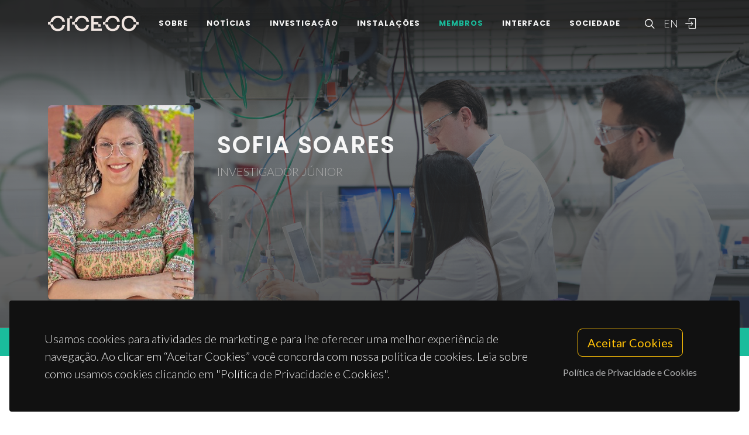

--- FILE ---
content_type: text/html; charset=UTF-8
request_url: https://www.ciceco.ua.pt/?tabela=pessoaldetail&menu=219&language=pt&user=1122
body_size: 46915
content:
<!DOCTYPE html PUBLIC "-//W3C//DTD XHTML 1.0 Transitional//EN" "http://www.w3.org/TR/xhtml1/DTD/xhtml1-transitional.dtd">
<html lang="pt" xmlns="http://www.w3.org/1999/xhtml">
<head>
	<meta http-equiv="X-UA-Compatible" content="IE=9">
	<meta content="text/html; charset=iso-8859-1" http-equiv="Content-Type"/>
	<title>CICECO » Sofia Soares</title>
	<meta name="keywords" content="CICECO, Aveiro Institute of Materials, research center, associated laboratory, materials science, nanotechnology, sustainable materials, circular economy, biomaterials, energy materials, photonic materials, nanocomposites, materials engineering, University of Aveiro"/>
	<meta name="description" content="Founded in March?2002 at the University of Aveiro (Portugal), CICECO creates and shares scientific and technological knowledge to develop materials for global challenges."/>
	<meta name="author" content="CICECO"/>
	<meta name="publisher" content="CICECO"/>
	<meta property="og:title" content="CICECO » Sofia Soares"/>
	<meta property="og:type" content="profile"/>
	<meta property="article:author" content="CICECO"/>
	<meta property="article:publisher" content="CICECO"/>
	<meta property="og:url" content="https://www.ciceco.ua.pt/?tabela=pessoaldetail&menu=219&language=pt&user=1122"/>
	<meta property="fb:app_id" content="1355710464528251"/>
	<link rel='image_src' href="https://www.ciceco.ua.pt/images/croped/sofia_0.jpg">
	<meta property="og:image" content="https://www.ciceco.ua.pt/images/croped/sofia_0.jpg"/>
	<meta property="og:site_name" content="CICECO"/>
	<meta property="og:description" content="Founded in March?2002 at the University of Aveiro (Portugal), CICECO creates and shares scientific and technological knowledge to develop materials for global challenges."/>
	<meta property="twitter:card" content="summary_large_image">
	<meta property="twitter:url" content="https://www.ciceco.ua.pt/?tabela=pessoaldetail&menu=219&language=pt&user=1122">
	<meta property="twitter:title" content="CICECO » Sofia Soares">
	<meta property="twitter:description" content="Founded in March?2002 at the University of Aveiro (Portugal), CICECO creates and shares scientific and technological knowledge to develop materials for global challenges.">
	<meta property="twitter:image" content="https://www.ciceco.ua.pt/images/croped/sofia_0.jpg">

    <link rel="apple-touch-icon" sizes="180x180" href="/images/_main/base/apple-touch-icon.png">
    <link rel="icon" type="image/png" sizes="32x32" href="/images/_main/base/favicon-32x32.png">
    <link rel="icon" type="image/png" sizes="16x16" href="/images/_main/base/favicon-16x16.png">
    <link rel="manifest" href="/images/_main/base/site.webmanifest">
    <link rel="mask-icon" href="/images/_main/base/safari-pinned-tab.svg" color="#201f25">
    <link rel="shortcut icon" href="/images/_main/base/favicon.ico">
    <meta name="msapplication-TileColor" content="#201f25">
    <meta name="msapplication-config" content="/images/_main/base/browserconfig.xml">
    <meta name="theme-color" content="#ffffff">

	<meta name="apple-mobile-web-app-title" content="CICECO"/>
	<meta name="application-name" content="CICECO"/>


	<link href="https://fonts.googleapis.com/css?family=Lato:300,400,400i,700|Poppins:300,400,500,600,700|PT+Serif:400,400i&display=swap" rel="stylesheet" type="text/css"/>
	<link rel="stylesheet" href="css/bootstrap.css" type="text/css"/>
	<link rel="stylesheet" href="style.css" type="text/css"/>
	<link rel="stylesheet" href="css/swiper.css" type="text/css"/>
	<link rel="stylesheet" href="css/dark.css" type="text/css"/>
	<link rel="stylesheet" href="css/font-icons.css" type="text/css"/>
	<link rel="stylesheet" href="css/animate.css" type="text/css"/>
	<link rel="stylesheet" href="css/magnific-popup.css" type="text/css"/>
	<link rel="stylesheet" href="css/components/radio-checkbox.css" type="text/css"/>
	<link rel="stylesheet" href="css/components/bs-select.css" type="text/css"/>
	<link rel="stylesheet" href="css/components/bs-datatable.css" type="text/css"/>
	<link rel="stylesheet" href="css/swiper.css" type="text/css"/>
	<link rel="stylesheet" href="css/custom.css" type="text/css"/>
	<meta name="viewport" content="width=device-width, initial-scale=1"/>
    <!-- Google tag (gtag.js) -->
<script async src="https://www.googletagmanager.com/gtag/js?id=G-C0D9P4XPSP"></script>
<script>
    window.dataLayer = window.dataLayer || [];
    function gtag(){dataLayer.push(arguments);}
    gtag('js', new Date());

    gtag('config', 'G-C0D9P4XPSP');
</script>


    
    
</head>

<body class="stretched page-transition" data-loader="2" data-animation-in="fadeIn" data-speed-in="800" data-animation-out="fadeOut" data-speed-out="400">
<div id="wrapper" class="clearfix">
    <header id="header" class="transparent-header dark header-size-custom" data-mobile-sticky="true">
	<div id="header-wrap">
		<div class="container">
			<div class="header-row">
				<div id="logo">
					<a href="?language=pt" class="standard-logo" data-dark-logo="images/logo-dark.png"><img src="images/logo.png" alt="CICECO Logo"></a>
					<a href="?language=pt" class="retina-logo" data-dark-logo="images/logo-dark@2x.png"><img src="images/logo@2x.png" alt="CICECO Logo"></a>
				</div>
				<div class="header-misc d-lg-flex">
					<div id="top-search" class="header-misc-icon">
						<a href="#" id="top-search-trigger"><i class="icon-line-search"></i><i class="icon-line-cross"></i></a>
					</div>

					<div id="language" class="header-misc-icon fw-light d-none d-sm-block">
                        <a href="?tabela=pessoaldetail&menu=219&language=eng&user=1122"  id="top-language-trigger">EN</a>					</div>
					<div class="header-misc-icon d-none d-sm-block">
                        							<a href="?tabela=loginpage&language=pt"><i class="icon-line2-login"></i></a>
                            					</div>
				</div>


                <div id="primary-menu-trigger">
                    <svg class="svg-trigger" viewBox="0 0 100 100">
                        <path d="m 30,33 h 40 c 3.722839,0 7.5,3.126468 7.5,8.578427 0,5.451959 -2.727029,8.421573 -7.5,8.421573 h -20"></path>
                        <path d="m 30,50 h 40"></path>
                        <path d="m 70,67 h -40 c 0,0 -7.5,-0.802118 -7.5,-8.365747 0,-7.563629 7.5,-8.634253 7.5,-8.634253 h 20"></path>
                    </svg>
                </div>


				<!-- Primary Navigation ============================================= -->
				<nav class="primary-menu">
					<ul class="menu-container">
                        								<li class="menu-item ">
                                    										<a href="?tabela=geral&menu=196&language=pt" class="menu-link">Sobre</a>
                                    									<ul class="sub-menu-container">
                                        											<li class="menu-item">
												<a class="menu-link  "  href="?menu=196&language=pt&tabela=geral">Visão Geral</a>
											</li>
                                            											<li class="menu-item">
												<a class="menu-link  "  href="?menu=198&language=pt&tabela=geral">Estrutura Organizacional</a>
											</li>
                                            											<li class="menu-item">
												<a class="menu-link  "  href="?menu=197&language=pt&tabela=geral">Dados e Valores</a>
											</li>
                                            											<li class="menu-item">
												<a class="menu-link  "  href="?menu=652&language=pt&tabela=geral">Identidade Institucional</a>
											</li>
                                            											<li class="menu-item">
												<a class="menu-link  "  href="?menu=600&language=pt&tabela=geral">Junta-te a Nós</a>
											</li>
                                            											<li class="menu-item">
												<a class="menu-link  "  href="?menu=201&language=pt&tabela=geral">Contactos e Localização</a>
											</li>
                                            									</ul>
								</li>
                                								<li class="menu-item ">
                                    										<a href="?tabela=noticias&menu=255&language=pt" class="menu-link">Notícias</a>
                                    									<ul class="sub-menu-container">
                                        											<li class="menu-item">
												<a class="menu-link  "  href="?menu=255&language=pt&tabela=noticias">Notícias e Eventos</a>
											</li>
                                            									</ul>
								</li>
                                								<li class="menu-item ">
                                    										<a href="?tabela=geral&menu=204&language=pt" class="menu-link">Investigação</a>
                                    									<ul class="sub-menu-container">
                                        											<li class="menu-item">
												<a class="menu-link  "  href="?menu=204&language=pt&tabela=geral">Visão Geral</a>
											</li>
                                            											<li class="menu-item">
												<a class="menu-link  "  href="?menu=622&language=pt&tabela=geral">Spotlight</a>
											</li>
                                            											<li class="menu-item">
												<a class="menu-link  "  href="?menu=208&language=pt&tabela=projectos">Projetos</a>
											</li>
                                            											<li class="menu-item">
												<a class="menu-link  "  href="?menu=211&language=pt&tabela=publications&type=J">Publicações</a>
											</li>
                                            									</ul>
								</li>
                                								<li class="menu-item ">
                                    										<a href="?tabela=geral&menu=228&language=pt" class="menu-link">Instalações</a>
                                    									<ul class="sub-menu-container">
                                        											<li class="menu-item">
												<a class="menu-link  "  href="?menu=228&language=pt&tabela=geral">Visão Geral</a>
											</li>
                                            											<li class="menu-item">
												<a class="menu-link  "  href="?menu=519&language=pt&tabela=geral">Instalações Centrais</a>
											</li>
                                            											<li class="menu-item">
												<a class="menu-link  "  href="?menu=640&language=pt&tabela=geral">Instalações Avançadas</a>
											</li>
                                            									</ul>
								</li>
                                								<li class="menu-item current">
                                    										<a href="?tabela=membros&menu=219&language=pt" class="menu-link">Membros</a>
                                    									<ul class="sub-menu-container">
                                        											<li class="menu-item">
												<a class="menu-link active "  href="?menu=219&language=pt&tabela=membros">Mosaico<span class="sr-only">(current)</span></a>
											</li>
                                            											<li class="menu-item">
												<a class="menu-link  "  href="?menu=218&language=pt&tabela=membros">Lista</a>
											</li>
                                            											<li class="menu-item">
												<a class="menu-link  "  href="?menu=643&language=pt&tabela=geral">Membros Honorários</a>
											</li>
                                            											<li class="menu-item">
												<a class="menu-link  "  href="?menu=665&language=pt&tabela=geral">Alumni</a>
											</li>
                                            									</ul>
								</li>
                                								<li class="menu-item ">
                                    										<a href="?tabela=geral&menu=233&language=pt" class="menu-link">Interface</a>
                                    									<ul class="sub-menu-container">
                                        											<li class="menu-item">
												<a class="menu-link  "  href="?menu=233&language=pt&tabela=geral">Visão Geral</a>
											</li>
                                            											<li class="menu-item">
												<a class="menu-link  "  href="?menu=239&language=pt&tabela=patentes">Patentes</a>
											</li>
                                            											<li class="menu-item">
												<a class="menu-link  "  href="?menu=244&language=pt&tabela=geral">Empresas Spin-off</a>
											</li>
                                            									</ul>
								</li>
                                								<li class="menu-item ">
                                    										<a href="?tabela=geral&menu=659&language=pt" class="menu-link">Sociedade</a>
                                    									<ul class="sub-menu-container">
                                        											<li class="menu-item">
												<a class="menu-link  "  href="?menu=659&language=pt&tabela=geral">Visão Geral</a>
											</li>
                                            											<li class="menu-item">
												<a class="menu-link  "  href="?menu=252&language=pt&tabela=geral">Atividades e Iniciativas</a>
											</li>
                                            									</ul>
								</li>
                                
						<li class="menu-item d-block d-sm-none">
                            <a class="menu-link" href="?tabela=pessoaldetail&menu=219&language=eng&user=1122"  id="top-language-trigger">English</a>						</li>

						<li class="menu-item d-block d-sm-none">
                            	                            <a class="menu-link" href="?tabela=loginpage&language=pt"><div>
			                            Entrar			                            </i>
		                            </div></a>
													</li>

					</ul>
				</nav>
				<form class="top-search-form" action="http://www.google.com/search" method="get">
					<input type="hidden" name="q" value="site:https://www.ciceco.ua.pt/">
					<input type="text" name="q" class="form-control" value="" placeholder="
					Escreva  &amp; Pressione Enter..					" autocomplete="off">
				</form>
			</div>
		</div>
	</div>
	<div class="header-wrap-clone"></div>
</header>
    
<section id="page-title" class="page-title-parallax include-header dark pb-0 mb-0" style="background-image: linear-gradient(to bottom, rgba(30, 30, 30, 0.95) 10%, rgba(51, 51, 51, 0.6) 33%, rgba(51, 51, 51, 0.8) 80%), url(' images/_main/people/back4.jpg');  padding: 120px 0; " data-bottom-top="background-position:0px 300px;" data-top-bottom="background-position:0px -300px;">
	<div class="container clearfix">
		<div class="row gutter-40 col-mb-40 pt-0 mb-5">
			<div class="col-lg-9 col-md-8 profile-title-parallax order-md-last pt-md-3 pt-lg-3 pt-xl-5 pb-3 mt-0">
                					<div class="col-6 col-sm-6 col-lg-3 col-md-4 mt-0 mx-auto d-block d-md-none mb-3">
						<img src="images/croped/sofia_0.jpg" class="rounded w-100">
                        					</div>
                    				<h1 class="text-uppercase">Sofia Soares</h1>
				<span class="text-uppercase">Investigador Júnior</span>
                			</div>
            				<div class="col-6 col-sm-6 col-lg-3 col-md-4 mt-0 mx-auto d-none d-md-block ">
					<img src="images/croped/sofia_0.jpg" class="rounded w-100">
                    				</div>
                		</div>
	</div>
</section>




<section id="content">
	<div id="page-menu">
		<div id="page-menu-wrap">
			<div class="container">
				<div class="page-menu-row">
					<div class="page-menu-title"></div>
					<nav class="page-menu-nav one-page-menu" data-offset="100">
						<ul class="page-menu-container">
                                                        
                            
								<li class="page-menu-item"><a href="#" data-href="#publications_section" ><div>Publicações</div></a></li>
                                
                            
						</ul>
					</nav>
					<div id="page-menu-trigger"><i class="icon-reorder"></i></div>
				</div>
			</div>
		</div>
	</div>




	<div class="content-wrap">
		<div class="container clearfix">
			<div class="row gutter-40 col-mb-40">

				<div class="sidebar col-lg-3 pt-3">
					<div class="sidebar-widgets-wrap ">
						<div class="widget clearfix px-3">
							<h4 class="mb-1 mb-lg-3">Contacto</h4>

							<ul class="iconlist mb-0">
								<li title="Email">
                                     <i class="icon-line-mail"></i>
										<a href="mailto:sofiafsoares@ua.pt" class="stretched-link">sofiafsoares@ua.pt</a> 								</li>
                                							</ul>
						</div>

						<div class="widget clearfix  px-3">
							<h4 class="mb-1 mb-lg-3">Departamento </h4>
							<ul class="iconlist mb-0">
                                									<li title="Departamento  "><i class="icon-building1"></i>Química</li> 									<li title="Gabinete "><i class="icon-line-map-pin"></i>15.3.29</li> 
							</ul>
						</div>

                        
                        
							<div class="widget clearfix  px-3">
								<h4 class="mb-1 mb-lg-3">Investigação</h4>
								<ul class="iconlist mb-0">
                                                                        										<li title="Grupo de Investigação "><i class="icon-line-users"></i>											<a href="http://www.ciceco.ua.pt/group1" class="stretched-link">G1 - Materiais Porosos e Nanossistemas<br></a>
										</li>                                     										<li title="Linha de Investigação "><i class="icon-line-layers"></i>											<a href="http://www.ciceco.ua.pt/line3" class="stretched-link">L3 - Sustentabilidade<br></a>
										</li> 

								</ul>
							</div>

                            
                        
							<div class="widget clearfix  px-3">
								<h4 class="mb-1 mb-lg-3">
                                    Ligações
								</h4>
								<div class="d-flex flex-wrap">

                                    
                                    										<div class="mb-1 me-1" title="ORCID">
											<a target="_blank" href="http://orcid.org/0000-0003-3172-5437">
												<img class="icon" src="images/_icons/ORCID_iD.svg"></a>
										</div>
                                                                            										<div class="mb-1 me-1" title="Scopus">
											<a target="_blank" href="https://www.scopus.com/authid/detail.uri?authorId=57208447255">
												<img class="icon" src="images/_icons/scopus_logo.png"></a>
										</div>
                                                                            										<div class="mb-1 me-1" title="Publons">
                                            												<a target="_blank" href="http://publons.com/a/AAG-8799-2019">													<img class="icon" src="images/_icons/publons_logo.svg"></a>
										</div>
                                                                            										<div class="mb-1 me-1" title="Ciencia Vitae">
											<a target="_blank" href="https://www.cienciavitae.pt/portal/6D19-4755-BF06">
												<img class="icon" src="images/_icons/cienciavitae_logo.svg"></a>
										</div>
                                        
                                                                        										<div class="mb-1 me-1" title="Research Gate">
											<a target="_blank" href="https://www.researchgate.net/profile/https://www.researchgate.net/profile/Sofia-Soares-4">
												<img class="icon" src="images/_icons/researchgate_logo.svg"></a>
										</div>
                                                                                                                                                    										<div class="mb-1 me-1" title="Linkedin">
											<a target="_blank" href="http://www.linkedin.com/in/sofia-soares-3b7a5783/">
												<img class="icon" src="images/_icons/linkedin_logo.svg"></a>
										</div>
                                                                            
								</div>
							</div>
                                                	<div class="widget clearfix d-none d-md-block px-3">
		<h4>Últimas Notícias		</h4>

		<div id="oc-portfolio-sidebar" class="owl-carousel carousel-widget" data-items="1" data-margin="10" data-loop="true" data-nav="false" data-autoplay="7000">
            					<div class="oc-item">
						<div class="portfolio-item">
							<div class="portfolio-image">
								<a href="?tabela=geral_article&menu=255&language=pt&id_article=1186"><img src="images/croped/news8jul22.jpg"></a>
							</div>
							<div class="portfolio-desc text-center pb-0 ">
								<h4><a href="?tabela=geral_article&menu=255&language=pt&id_article=1186" class="stretched-link">Tese premiada propõe nanobiomateriais híbridos para descontaminar água</a></h4>
							</div>
						</div>
					</div>
                    					<div class="oc-item">
						<div class="portfolio-item">
							<div class="portfolio-image">
								<a href="?tabela=geral_article&menu=255&language=pt&id_article=716"><img src="images/croped/joua_i_10878.jpg"></a>
							</div>
							<div class="portfolio-desc text-center pb-0 ">
								<h4><a href="?tabela=geral_article&menu=255&language=pt&id_article=716" class="stretched-link">Nanomateriais à base de algas limpam águas contaminadas</a></h4>
							</div>
						</div>
					</div>
                    		</div>
	</div>

    
					</div>


					<div class="divider d-lg-block"></div>
				</div>
				<div class="postcontent order-lg-first col-lg-9">

					<div class="single-post mb-0">
						<div class="clearfix">

                                                        










	<div class="entry-content pt-3 mb-6" id="publications_section">
        

		<div class="heading-block border-bottom-0 mb-3">
			<h4 class="mb-2">
                Publicações			</h4>
		</div>

		<div class="tabs clearfix mb-5" id="tab-3">
			<div class="grid-filter-wrap ">
				<ul class="grid-filter_alt clearfix  mb-0 p-0">


                    						<li><a href="#tabs-papers">Artigos (26)</a></li>
                                            
                    						<li><a href="#tabs-bookchapters">Capítulos de Livros (2)</a></li>
                        
                    

                    						<li><a href="#tabs-thesis">Teses (1)</a></li>
                        
                    				</ul>
			</div>

			<div class="tab-container">
				<div class="tab-content clearfix" id="tabs-papers">
                    					<div class="list-group list-group-flush ">
                        


                          <a href="?tabela=publicationdetail&menu=212&language=pt&id=35411" class="list-group-item list-group-item-action">	<div class="row">
		<div class="col">
            				<h4 class="mb-2">
                    Charge-selective magnetic bionanosorbents for multi-dye wastewater treatment: performance, regeneration and ecotoxicity assessment				</h4>
                		</div>
        	</div>


	<div class="row">

        		<div class="col">

			<p class="fw-light mb-0">

                
				<small>
                    Sofia F. Soares, Barbara Pereira, Joana Santos, Tito Trindade, Ângela Barreto , Vera L. Maria, Ana L. Daniel-da-Silva 
				</small>
				<br>


				<small>
                    2025, Separation and Purification Technology, 378.				</small>

                
			</
			>
		</div>


	</div>


      </a>  <a href="?tabela=publicationdetail&menu=212&language=pt&id=35414" class="list-group-item list-group-item-action">	<div class="row">
		<div class="col">
            				<h4 class="mb-2">
                    Multifunctional bionanocomposites for trace detection of water contaminants				</h4>
                		</div>
        	</div>


	<div class="row">

        		<div class="col">

			<p class="fw-light mb-0">

                
				<small>
                    Sofia F. Soares, João Brenheiro , Sara Fateixa , Ana L. Daniel-da-Silva , Tito Trindade
				</small>
				<br>


				<small>
                    2025, Journal of Colloid And Interface Science, 700.				</small>

                
			</
			>
		</div>


	</div>


      </a>  <a href="?tabela=publicationdetail&menu=212&language=pt&id=31039" class="list-group-item list-group-item-action">	<div class="row">
		<div class="col">
            				<h4 class="mb-2">
                    Tuning adsorption capacities of hybrid mesoporous silica nanospheres and adsorption mechanism study for sulfamethoxazole and diclofenac removal from water				</h4>
                		</div>
        	</div>


	<div class="row">

        		<div class="col">

			<p class="fw-light mb-0">

                
				<small>
                    Ortiz-Bustos, J; Soares, SF; del Pulgar, HP; Pérez, Y; Gómez-Ruiz, S; Daniel-da-Silva, AL; del Hierro, I
				</small>
				<br>


				<small>
                    2024, JOURNAL OF MOLECULAR LIQUIDS, 398.				</small>

                					<br>
					<small>
						ISBN:
                        1873-3166
					</small>

                    
			</
			>
		</div>


	</div>


      </a>  <a href="?tabela=publicationdetail&menu=212&language=pt&id=32884" class="list-group-item list-group-item-action">	<div class="row">
		<div class="col">
            				<h4 class="mb-2">
                    Magneto-plasmonic bionanocomposites for on-site SERS detection of water contaminants				</h4>
                		</div>
        	</div>


	<div class="row">

        		<div class="col">

			<p class="fw-light mb-0">

                
				<small>
                    Soares, SF; Silva, NMAS; Brenheiro, J; Fateixa, S; Daniel-da-Silva, AL; Trindade, T
				</small>
				<br>


				<small>
                    2024, SENSORS & DIAGNOSTICS, 3, 7, 1177-1189.				</small>

                					<br>
					<small>
						ISBN:
                        2635-0998
					</small>

                    
			</
			>
		</div>


	</div>


      </a>  <a href="?tabela=publicationdetail&menu=212&language=pt&id=29554" class="list-group-item list-group-item-action">	<div class="row">
		<div class="col">
            				<h4 class="mb-2">
                    Transition metal-modification of carrageenan-silica hybrids by a sol-gel method				</h4>
                		</div>
        	</div>


	<div class="row">

        		<div class="col">

			<p class="fw-light mb-0">

                
				<small>
                    Soares, SF; Daniel-da-Silva, AL; Trindade, T
				</small>
				<br>


				<small>
                    2023, JOURNAL OF SOL-GEL SCIENCE AND TECHNOLOGY, 107, 1, 201-214.				</small>

                
			</
			>
		</div>


	</div>


      </a>  <a href="?tabela=publicationdetail&menu=212&language=pt&id=27577" class="list-group-item list-group-item-action">	<div class="row">
		<div class="col">
            				<h4 class="mb-2">
                    Towards efficient ciprofloxacin adsorption using magnetic hybrid nanoparticles prepared with κ-, ι-, and λ-carrageenan				</h4>
                		</div>
        	</div>


	<div class="row">

        		<div class="col">

			<p class="fw-light mb-0">

                
				<small>
                    Soares, SF; Nogueira, J; Trindade, T; Daniel-da-Silva, AL
				</small>
				<br>


				<small>
                    2023, JOURNAL OF NANOSTRUCTURE IN CHEMISTRY, 13, 2, 283-302.				</small>

                
			</
			>
		</div>


	</div>


      </a>  <a href="?tabela=publicationdetail&menu=212&language=pt&id=32578" class="list-group-item list-group-item-action">	<div class="row">
		<div class="col">
            				<h4 class="mb-2">
                    High yttrium retention in magnetite nanoparticles functionalized with hybrid silica-dextran shells				</h4>
                		</div>
        	</div>


	<div class="row">

        		<div class="col">

			<p class="fw-light mb-0">

                
				<small>
                    Horta A.C.; Amorim C.O.; Soares S.F.; Bañobre-López M.; Daniel-da-Silva A.L.; Trindade T.; Amaral J.S.
				</small>
				<br>


				<small>
                    2023, Nano-Structures and Nano-Objects, 36.				</small>

                
			</
			>
		</div>


	</div>


      </a>  <a href="?tabela=publicationdetail&menu=212&language=pt&id=25687" class="list-group-item list-group-item-action">	<div class="row">
		<div class="col">
            				<h4 class="mb-2">
                    A versatile synthetic route towards gelatin-silica hybrids and magnetic composite colloidal nanoparticles				</h4>
                		</div>
        	</div>


	<div class="row">

        		<div class="col">

			<p class="fw-light mb-0">

                
				<small>
                    Soares, SF; Fateixa, S; Trindade, T; Daniel-da-Silva, AL
				</small>
				<br>


				<small>
                    2022, ADVANCED COMPOSITES AND HYBRID MATERIALS, 5, 2, 884-898.				</small>

                
			</
			>
		</div>


	</div>


      </a>  <a href="?tabela=publicationdetail&menu=212&language=pt&id=24986" class="list-group-item list-group-item-action">	<div class="row">
		<div class="col">
            				<h4 class="mb-2">
                    On the efficient removal, regeneration and reuse of quaternary chitosan magnetite nanosorbents for glyphosate herbicide in water				</h4>
                		</div>
        	</div>


	<div class="row">

        		<div class="col">

			<p class="fw-light mb-0">

                
				<small>
                    Soares, SF; Amorim, CO; Amaral, JS; Trindade, T; Daniel-da-Silva, AL
				</small>
				<br>


				<small>
                    2021, JOURNAL OF ENVIRONMENTAL CHEMICAL ENGINEERING, 9, 3.				</small>

                					<br>
					<small>
						ISBN:
                        2213-3437
					</small>

                    
			</
			>
		</div>


	</div>


      </a>  <a href="?tabela=publicationdetail&menu=212&language=pt&id=25672" class="list-group-item list-group-item-action">	<div class="row">
		<div class="col">
            				<h4 class="mb-2">
                    Enhanced Removal of Non-Steroidal Inflammatory Drugs from Water by Quaternary Chitosan-Based Magnetic Nanosorbents				</h4>
                		</div>
        	</div>


	<div class="row">

        		<div class="col">

			<p class="fw-light mb-0">

                
				<small>
                    Soares, SF; Trindade, T; Daniel-da-Silva, AL
				</small>
				<br>


				<small>
                    2021, COATINGS, 11, 8.				</small>

                					<br>
					<small>
						ISBN:
                        2079-6412
					</small>

                    
			</
			>
		</div>


	</div>


      </a>					</div>

                    <div><ul class="pagination justify-content-center mt-5"><li class="page-item disabled"><a class="page-link" aria-label="Previous"><span aria-hidden="true">&laquo;</span></a></li><li class="page-item disabled"><a class="page-link" aria-label="Anterior">Anterior</a></li><li class="page-item active"><a class="page-link">1</a></li><li class="page-item"><a class="page-link" href="index.php?menu=219&type=J&language=pt&tabela=pessoaldetail&user=1122&page=2#tab_pub_1">2</a></li><li class="page-item"><a class="page-link" href="index.php?menu=219&type=J&language=pt&tabela=pessoaldetail&user=1122&page=3#tab_pub_1">3</a></li><li class="page-item" ><a class="page-link" href="index.php?menu=219&type=J&language=pt&tabela=pessoaldetail&user=1122&page=2#tab_pub_1">Seguinte</a></li><li class="page-item disabled" ><a class="page-link" aria-label="End"><span aria-hidden="true">&raquo;</span></a></li></ul></div>
				</div>

				<div class="tab-content clearfix" id="tabs-books">
                    					<div class="list-group list-group-flush ">
                        					</div>
				</div>

				<div class="tab-content clearfix" id="tabs-bookchapters">
                    					<div class="list-group list-group-flush ">
                          <a href="?tabela=publicationdetail&menu=214&language=pt&id=35417" class="list-group-item list-group-item-action">	<div class="row">
		<div class="col">
            				<h4 class="mb-2">
                    Nanocomposites for Magnetic Assisted Water Treatment Adsorption Technologies				</h4>
                		</div>
        	</div>


	<div class="row">

        			<div class="col-xl-1 col-lg-2 col-md-3 col-sm-4 d-none d-sm-block">
				<img src="images/miniaturas/61ed_a5bvl.jpg_bo30_255_255_255_uf900_850_sr1910_1000_0_c_ql100_.jpg"/></div> 		<div class="col">

			<p class="fw-light mb-0">

                <small>In  Izabel C Riegel-Vidotti; Lizandra Maria Zimmermann; Heloise R de Barros (Eds.), Contribution of Colloidal Materials to Air, Water and Soil Environmental Sustainability: From Basic Concepts to Advanced Applications</small><br>
				<small>
                     Ana L. Daniel-da-Silva; Sofia F. Soares; Cláudia B. Lopes; Tito Trindade
				</small>
				<br>


				<small>
                    2025, Royal Society of Chemistry.				</small>

                					<br>
					<small>
						ISBN:
                        978-1-83767-614-9
					</small>

                    
			</
			>
		</div>


	</div>


      </a>  <a href="?tabela=publicationdetail&menu=214&language=pt&id=19686" class="list-group-item list-group-item-action">	<div class="row">
		<div class="col">
            				<h4 class="mb-2">
                    Surface Engineered Magnetic Biosorbents for Water Treatment				</h4>
                		</div>
        	</div>


	<div class="row">

        			<div class="col-xl-1 col-lg-2 col-md-3 col-sm-4 d-none d-sm-block">
				<img src="images/miniaturas/9783319921105.jpg"/></div> 		<div class="col">

			<p class="fw-light mb-0">

                <small>In Crini G., Lichtfouse E.  (Eds.), Green Adsorbents for Pollutant Removal</small><br>
				<small>
                    Soares S.F., Fernandes T., Trindade T., Daniel-da-Silva A.L.
				</small>
				<br>


				<small>
                    2018, 301-342, Springer.				</small>

                					<br>
					<small>
						ISBN:
                        978-3-319-92111-2
					</small>

                    
			</
			>
		</div>


	</div>


      </a>					</div>
				</div>

				<div class="tab-content clearfix" id="tabs-books">
                    					<div class="list-group list-group-flush ">
                        					</div>
				</div>

				<div class="tab-content clearfix" id="tabs-thesis">
                    					<div class="list-group list-group-flush ">
                          <a href="?tabela=publicationdetail&menu=215&language=pt&id=32887" class="list-group-item list-group-item-action">	<div class="row">
		<div class="col">
            				<h4 class="mb-2">
                    Magnetic bio-hybrid nanosorbents for the removal of pharmaceutical pollutants and pesticides from water				</h4>
                		</div>
        	</div>


	<div class="row">

        		<div class="col">

			<p class="fw-light mb-0">

                
				<small>
                    Sofia F. Soares
				</small>
				<br>


				<small>
                    2021, supervised by Dr. Ana Luísa Daniel da Silva and Professor Tito Trindade.				</small>

                
			</
			>
		</div>


	</div>


      </a>					</div>
				</div>

				<div class="tab-content clearfix" id="tabs-meetingabs">
                    					<div class="list-group list-group-flush ">
                        					</div>
				</div>


				<div class="tab-content clearfix" id="tabs-other">
                    					<div class="list-group list-group-flush ">
                        					</div>
				</div>
			</div>
		</div>
	</div>

    

						</div>
					</div>
				</div>
			</div>
		</div>
	</div>
</section>


	<div class="gdpr-settings dark">
		<div class="container-fluid">
			<div class="row align-items-center">
				<div class="col-md mb-5 mb-md-0 text-center text-md-start">
					<p class="lead mb-0">
                        Usamos cookies para atividades de marketing e para lhe oferecer uma melhor experiência de navegação. Ao clicar em “Aceitar Cookies” você concorda com nossa política de cookies. Leia sobre como usamos cookies clicando em "Política de Privacidade e Cookies".					</p>
				</div>
				<div class="col-md-auto text-center">
					<button class="btn btn-lg btn-outline-warning gdpr-accept">
                        Aceitar Cookies
					</button>
					<br> <a href="#gdpr-preferences" class="btn btn-link text-light op-07 mt-2" data-lightbox="inline">
                        Política de Privacidade e Cookies					</a>
				</div>
			</div>
		</div>
	</div>

	<div class="mfp-hide" id="gdpr-preferences">
		<div class="block mx-auto bg-white gdpr-cookie-settings" style="max-width: 800px;">
			<div class="p-5" style="max-height: 400px; overflow-y: scroll; -webkit-overflow-scrolling: touch;">

                <h2 id="dados-pessoais">Dados pessoais</h2>
					<p>O CICECO-Instituto de Materiais de Aveiro respeita a sua privacidade, garantindo a confidencialidade dos dados pessoais que partilhe com a institui&ccedil;&atilde;o por esta via, n&atilde;o recolhendo qualquer informa&ccedil;&atilde;o pessoal sobre si sem o seu consentimento, nos termos exigidos pelo <span style="text-decoration: underline;">Regulamento Geral de Prote&ccedil;&atilde;o de Dados (RGPD)</span>.</p>
					<p>Os dados recolhidos em formul&aacute;rios destinam-se exclusivamente ao processamento de pedidos dos utilizadores e n&atilde;o ser&atilde;o usados para qualquer outro fim, salvaguardando-se sempre a sua confidencialidade, nos termos da prote&ccedil;&atilde;o conferida pelo referido regulamento.</p>
					<p>A recolha e tratamento de dados &eacute; da responsabilidade do CICECO e o seu armazenamento &eacute; devidamente protegido, podendo apenas ser aceder &agrave; informa&ccedil;&atilde;o os trabalhadores do CICECO autorizados no &acirc;mbito das suas fun&ccedil;&otilde;es, estando sempre claro nos respetivos formul&aacute;rios de recolha os fins a que se destinam. As restantes quest&otilde;es a considerar nesta mat&eacute;ria ser&atilde;o tratadas pela Universidade de Aveiro de acordo com o regime estabelecido pelo RGPD.</p>
					<h2 id="politica-de-cookies">Pol&iacute;tica de cookies</h2>
					<p>Os cookies s&atilde;o pequenos ficheiros com informa&ccedil;&atilde;o alfanum&eacute;rica gravados no disco r&iacute;gido do seu computador pelo navegador e t&ecirc;m como objetivo melhorar a experi&ecirc;ncia dos utilizadores e a melhoria de navega&ccedil;&atilde;o no website.</p>
					<h3 id="recolha-e-utilizacao-de-informacao-tecnica">Recolha e utiliza&ccedil;&atilde;o de informa&ccedil;&atilde;o t&eacute;cnica</h3>
					<p>Os cookies usados s&atilde;o an&oacute;nimos, n&atilde;o sendo guardada neles qualquer informa&ccedil;&atilde;o dos nossos utilizadores que possibilite a sua identifica&ccedil;&atilde;o pessoal.</p>
					<p class="mb-1">As informa&ccedil;&otilde;es t&eacute;cnicas registadas consistem em:</p>
					<ul>
					<li>endere&ccedil;o de IP (Internet Protocol) do visitante;</li>
					<li>tipo de navegador de Internet (browser) utilizado pelo visitante do site e o respetivo sistema operativo usado</li>
					<li>a data e a hora da consulta;</li>
					<li>as p&aacute;ginas visitadas no site e os documentos descarregados</li>
					<li>A informa&ccedil;&atilde;o t&eacute;cnica recolhida &eacute; utilizada apenas para fins estat&iacute;sticos.</li>
					</ul>
					<h3 id="cookies-utilizados">Cookies utilizados</h3>
					<h4 id="cookies-de-sessao">Cookies de sess&atilde;o</h4>
					<p>Estes cookies s&atilde;o utilizados para registar as prefer&ecirc;ncias do utilizador, tal como a l&iacute;ngua em que os websites s&atilde;o apresentados ou para manter as sess&otilde;es de utilizadores autenticadas, sendo automaticamente apagados quando o navegador &eacute; fechado.</p>
					<h4 id="cookies-persistentes">Cookies persistentes</h4>
					<p>Estes cookies guardam informa&ccedil;&atilde;o que &eacute; necess&aacute;ria entre sess&otilde;es. Por exemplo, &eacute; guardado um cookie persistente para registar que o utilizador tomou conhecimento da pol&iacute;tica de cookies e assim n&atilde;o voltar a mostrar a mensagem relativa a esta pol&iacute;tica, na pr&oacute;xima vez que visitar o website. Este cookie mant&eacute;m-se no computador at&eacute; chegar a sua data de expira&ccedil;&atilde;o ou ser apagado pelo utilizador.</p>
					
					<h2 id="protecao-de-dados">Prote&ccedil;&atilde;o de dados</h2>
					<p>A presente pol&iacute;tica de privacidade abrange o Sistema de Informa&ccedil;&atilde;o da Universidade de Aveiro (SIUA), regendo-se pelo <span style="text-decoration: underline;">Regulamento Geral de Prote&ccedil;&atilde;o de Dados (RGPD)</span>, Regulamento (UE) n.&ordm; 2016/679, de 27 de abril de 2016.</p>
					<h3 id="encarregado-da-protecao-de-dados">Encarregado da Prote&ccedil;&atilde;o de Dados</h3>
					<p>A Universidade de Aveiro tem um <span style="text-decoration: underline;">Encarregado de Prote&ccedil;&atilde;o de Dados</span> (EPD) / Data Protection Officer (DPO), que garante a conformidade do tratamento de dados pessoais com a legisla&ccedil;&atilde;o em vigor, estando dispon&iacute;vel atrav&eacute;s do endere&ccedil;o de correio eletr&oacute;nico epd@ua.pt.</p>
			</div>
			<div class="section text-center p-4 m-0 border-top">
				<a href="#" class="button button-rounded button-dirtygreen animated op-08 gdpr-save-cookies" data-hover-animate="op-1" data-hover-animate-out="op-08">
                    Fechar</a><br>
			</div>
		</div>
	</div>

    <!-- Footer============================================= -->
<footer id="footer" class="dark border-top-0">
	<div class="
	container
	">
		<div class="footer-widgets-wrap">
			<div class="row clearfix">
				<div class="col-lg-6">
					<div class="widget">
						<div class="row col-mb-30 mb-0">
							<div class="col-sm-6">
								<div class="footer-big-contacts">
									<div class="widget_links w-75">
										<img src="images/sponsors/ciceco_ua_v.png" alt="Image" class="footer-logo">
									</div>
									<div class="clearfix d-flex">
										<a href="http://www.linkedin.com/company/ciceco---centre-for-research-in-ceramics-and-composite-materials/" class="social-icon si-rounded si-light si-linkedin" title="Linked In">
											<i class="icon-linkedin"></i> <i class="icon-linkedin"></i> </a>
										<a href="http://www.facebook.com/CICECO/" class="social-icon si-rounded si-light si-facebook" title="Facebook">
											<i class="icon-facebook"></i> <i class="icon-facebook"></i> </a>
										<a href="https://twitter.com/ciceco_ua" class="social-icon si-rounded si-light si-twitter" title="Twitter">
											<i class="icon-twitter"></i> <i class="icon-twitter"></i> </a>
										<a href="https://www.instagram.com/ciceco_whatmatters/" class="social-icon si-rounded si-light si-instagram" title="Instagram">
											<i class="icon-instagram"></i> <i class="icon-instagram"></i> </a>
										<a href="https://www.youtube.com/user/CICECOUA" class="social-icon si-rounded si-light si-youtube" title="Youtube">
											<i class="icon-youtube"></i> <i class="icon-youtube"></i> </a>
									</div>

								</div>
							</div>
							<div class="col-sm-6">
								<div class="footer-big-contacts">
									<h4 class="text-uppercase mb-3">
                                        Contactos									</h4>
									<p class="mb-0 fw-light">
										<a href="https://www.google.com/maps/dir/40.6405055,-8.6537539/ciceco+ua/">Campus Universitário de Santiago <br> 3810-193 Aveiro - Portugal</a><br>
										<a href="tel:+351 234 370 200">(+351) 234 370 200</a> <br>
										<a href="mailto:ciceco@ua.pt">ciceco@ua.pt</a>
									</p>
								</div>
							</div>

						</div>
					</div>
				</div>

				<div class="col-lg-6">
					<h4 class="text-uppercase mb-3">
                        Apoios					</h4>
					<div class="row align-center">
						<div class="widget_links" style="width:20%">
							<img src="images/sponsors/ua.png" alt="Image" class="footer-logo">
						</div>
						<div class="widget_links" style="width:20%">
							<img src="images/sponsors/fct.png" alt="Image" class="footer-logo">
						</div>
						<div class="widget_links" style="width:20%">
							<img src="images/sponsors/compete2020.png" alt="Image" class="footer-logo">
						</div>
						<div class="widget_links" style="width:20%">
							<img src="images/sponsors/pt2020.png" alt="Image" class="footer-logo">
						</div>
						<div class="widget_links" style="width:20%">
							<img src="images/sponsors/UE.png" alt="Image" class="footer-logo">
						</div>
					</div>
				</div>
			</div>
		</div>

	</div>

	<!-- Copyrights============================================= -->

	<div id="copyrights">

		<div class="container text-center text-uppercase">

			&copy; 2023, CICECO

		</div>
		<div class="copyright-links center"><a href="#gdpr-preferences" data-lightbox="inline">Privacy Policy</a></div>

	</div><!-- #copyrights end -->
</footer><!-- #footer end -->
</div>

<div id="gotoTop" class="icon-angle-up"></div>
<script src="js/jquery.js"></script>
<script src="js/plugins.min.js"></script>
<script src="js/components/bs-select.js"></script>
<script src="js/functions.js"></script>
<script src="js/components/bs-datatable.js"></script>
<script>
    $('.selectpickerautosubmit').on('change', function () {
        $(this).closest('form').submit();
    });
</script>
<script>
    $(document).ready(function () {
        $('#datatable1').dataTable({
            "order": [],
            "info": false,
            "paging": false,
            "searching": false,
            "dom": '<"top mb-1"f>rt<"bottom"lp><"clear">'
        });

    });
</script>
<script language="JavaScript">
    $(function() {
        var screenWidth = $(window).width();
        // if window width is smaller than 800 remove the autoplay attribute
        if (screenWidth >= 600) {
            $('#background-video').attr('autoplay', 'autoplay');
        }
    });
</script>


</body>
</html>
